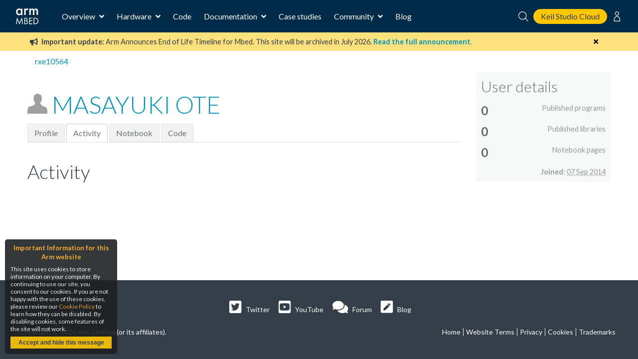

--- FILE ---
content_type: application/javascript
request_url: https://os.mbed.com/static/js/cookie_law.js
body_size: 787
content:
document.addEventListener('DOMContentLoaded', function() {
    // cookie functions
    // based on http://www.quirksmode.org/js/cookies.html
    function create(name, value, days, path, domain) {
        path = typeof path !== 'undefined' ? path : '/';
        domain = typeof domain !== 'undefined' ? '; domain=' + domain : '';
        if (days) {
            var date = new Date();
            date.setTime(date.getTime() + (days * 24 * 60 * 60 * 1000));
            var expires = "; expires=" + date.toGMTString();
        } else {
            var expires = "";
        }
        document.cookie = name + "=" + value + expires + domain + "; path=" + path;
    }

    function read(name) {
        var nameEQ = name + "=";
        var ca = document.cookie.split(';');
        for (var i = 0; i < ca.length; i++) {
            var c = ca[i];
            while (c.charAt(0) === ' ') c = c.substring(1, c.length);
            if (c.indexOf(nameEQ) === 0) return c.substring(nameEQ.length, c.length);
        }
        return null;
    }

    /* Finds the shortest domain that we can set cookies on */
    function getShortestCookieDomain(hostname) {
        var restrictedHostnames = [".com", ".uk", ".co.uk", ".herokuapp.com"]

        var hostnameComponents = hostname.split(".")
        for (var i = hostnameComponents.length - 1; i > -1; i--) {
            var domain = "." + hostnameComponents.slice(i).join(".");
            if (restrictedHostnames.indexOf(domain) === -1) {
                return domain;
            }
        }
    }

    /*
    // Simple test runner for getDomain
    function assert(result, expected, description) {
        if (!(result === expected)) {
            throw "Assertion failed: " + description + ". (" + result + " != " + expected + ")"
        }
    }

    function getShortestCookieDomain() {
        assert(getShortestCookieDomain('localhost'), '.localhost', 'Hostname is localhost');
        assert(getShortestCookieDomain('pelion.com'), '.pelion.com', 'Hostname without www');
        assert(getShortestCookieDomain('www.pelion.com'), '.pelion.com', 'Hostname with www');
        assert(getShortestCookieDomain('www.pelion.co.uk'), '.pelion.co.uk', 'Extension with more than one dot');
        assert(getShortestCookieDomain('pelion.herokuapp.com'), '.pelion.herokuapp.com', 'Restricted host name');
    }
    */

    var cookieDomain = getShortestCookieDomain(window.location.hostname);
    create('testCookies', 'yes', 365, '/', cookieDomain);
    if (read("testCookies") === 'yes' && read("acceptCookies") !== 'yes') {
        document.getElementById('cookiemodule').style.display = 'block';

        document.getElementById("acceptcookie").addEventListener('click', function() {
            create('acceptCookies', 'yes', 365, '/', cookieDomain);
            document.getElementById('cookiemodule').style.display = "none";
        }, false);
    }
});
